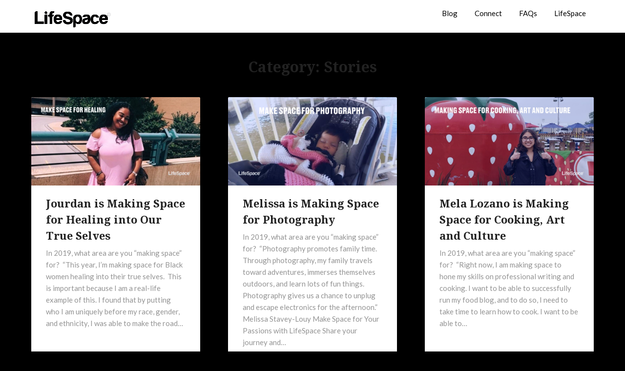

--- FILE ---
content_type: text/html; charset=UTF-8
request_url: https://www.lifespace.com/blog/category/stories/page/5/
body_size: 68486
content:


<!doctype html>
<html lang="en-US">
<head>
	<meta charset="UTF-8">
	<meta name="viewport" content="width=device-width, initial-scale=1">
	<link rel="profile" href="http://gmpg.org/xfn/11">
	
	<!-- This site is optimized with the Yoast SEO plugin v14.2 - https://yoast.com/wordpress/plugins/seo/ -->
	<title>Stories Archives - Page 5 of 7 - LifeSpace</title>
	<meta name="robots" content="index, follow" />
	<meta name="googlebot" content="index, follow, max-snippet:-1, max-image-preview:large, max-video-preview:-1" />
	<meta name="bingbot" content="index, follow, max-snippet:-1, max-image-preview:large, max-video-preview:-1" />
	<link rel="canonical" href="https://www.lifespace.com/blog/category/student-success/stories/page/5/" />
	<link rel="prev" href="https://www.lifespace.com/blog/category/student-success/stories/page/4/" />
	<link rel="next" href="https://www.lifespace.com/blog/category/student-success/stories/page/6/" />
	<meta property="og:locale" content="en_US" />
	<meta property="og:type" content="article" />
	<meta property="og:title" content="Stories Archives - Page 5 of 7 - LifeSpace" />
	<meta property="og:url" content="https://www.lifespace.com/blog/category/student-success/stories/" />
	<meta property="og:site_name" content="LifeSpace" />
	<meta name="twitter:card" content="summary_large_image" />
	<script type="application/ld+json" class="yoast-schema-graph">{"@context":"https://schema.org","@graph":[{"@type":"WebSite","@id":"https://www.lifespace.com/blog/#website","url":"https://www.lifespace.com/blog/","name":"LifeSpace","description":"Stories about What Matters","potentialAction":[{"@type":"SearchAction","target":"https://www.lifespace.com/blog/?s={search_term_string}","query-input":"required name=search_term_string"}],"inLanguage":"en-US"},{"@type":"CollectionPage","@id":"https://www.lifespace.com/blog/category/student-success/stories/page/5/#webpage","url":"https://www.lifespace.com/blog/category/student-success/stories/page/5/","name":"Stories Archives - Page 5 of 7 - LifeSpace","isPartOf":{"@id":"https://www.lifespace.com/blog/#website"},"inLanguage":"en-US"}]}</script>
	<!-- / Yoast SEO plugin. -->


<link rel='dns-prefetch' href='//js.hs-scripts.com' />
<link rel='dns-prefetch' href='//secure.gravatar.com' />
<link rel='dns-prefetch' href='//fonts.googleapis.com' />
<link rel='dns-prefetch' href='//s.w.org' />
<link rel="alternate" type="application/rss+xml" title="LifeSpace &raquo; Feed" href="https://www.lifespace.com/blog/feed/" />
<link rel="alternate" type="application/rss+xml" title="LifeSpace &raquo; Comments Feed" href="https://www.lifespace.com/blog/comments/feed/" />
<link rel="alternate" type="application/rss+xml" title="LifeSpace &raquo; Stories Category Feed" href="https://www.lifespace.com/blog/category/lifespace-personal/stories/feed/" />
<!-- This site uses the Google Analytics by ExactMetrics plugin v6.0.2 - Using Analytics tracking - https://www.exactmetrics.com/ -->
<script type="text/javascript" data-cfasync="false">
	var em_version         = '6.0.2';
	var em_track_user      = true;
	var em_no_track_reason = '';
	
	var disableStr = 'ga-disable-UA-11924644-3';

	/* Function to detect opted out users */
	function __gaTrackerIsOptedOut() {
		return document.cookie.indexOf(disableStr + '=true') > -1;
	}

	/* Disable tracking if the opt-out cookie exists. */
	if ( __gaTrackerIsOptedOut() ) {
		window[disableStr] = true;
	}

	/* Opt-out function */
	function __gaTrackerOptout() {
	  document.cookie = disableStr + '=true; expires=Thu, 31 Dec 2099 23:59:59 UTC; path=/';
	  window[disableStr] = true;
	}

	if ( 'undefined' === typeof gaOptout ) {
		function gaOptout() {
			__gaTrackerOptout();
		}
	}
	
	if ( em_track_user ) {
		(function(i,s,o,g,r,a,m){i['GoogleAnalyticsObject']=r;i[r]=i[r]||function(){
			(i[r].q=i[r].q||[]).push(arguments)},i[r].l=1*new Date();a=s.createElement(o),
			m=s.getElementsByTagName(o)[0];a.async=1;a.src=g;m.parentNode.insertBefore(a,m)
		})(window,document,'script','//www.google-analytics.com/analytics.js','__gaTracker');

window.ga = __gaTracker;		__gaTracker('create', 'UA-11924644-3', 'auto');
		__gaTracker('set', 'forceSSL', true);
		__gaTracker('send','pageview');
		__gaTracker( function() { window.ga = __gaTracker; } );
	} else {
		console.log( "" );
		(function() {
			/* https://developers.google.com/analytics/devguides/collection/analyticsjs/ */
			var noopfn = function() {
				return null;
			};
			var noopnullfn = function() {
				return null;
			};
			var Tracker = function() {
				return null;
			};
			var p = Tracker.prototype;
			p.get = noopfn;
			p.set = noopfn;
			p.send = noopfn;
			var __gaTracker = function() {
				var len = arguments.length;
				if ( len === 0 ) {
					return;
				}
				var f = arguments[len-1];
				if ( typeof f !== 'object' || f === null || typeof f.hitCallback !== 'function' ) {
					console.log( 'Not running function __gaTracker(' + arguments[0] + " ....) because you are not being tracked. " + em_no_track_reason );
					return;
				}
				try {
					f.hitCallback();
				} catch (ex) {

				}
			};
			__gaTracker.create = function() {
				return new Tracker();
			};
			__gaTracker.getByName = noopnullfn;
			__gaTracker.getAll = function() {
				return [];
			};
			__gaTracker.remove = noopfn;
			window['__gaTracker'] = __gaTracker;
			window.ga = __gaTracker;		})();
		}
</script>
<!-- / Google Analytics by ExactMetrics -->
		<!-- This site uses the Google Analytics by MonsterInsights plugin v8.13.1 - Using Analytics tracking - https://www.monsterinsights.com/ -->
							<script src="//www.googletagmanager.com/gtag/js?id=UA-11924644-3"  data-cfasync="false" data-wpfc-render="false" type="text/javascript" async></script>
			<script data-cfasync="false" data-wpfc-render="false" type="text/javascript">
				var mi_version = '8.13.1';
				var mi_track_user = true;
				var mi_no_track_reason = '';
				
								var disableStrs = [
															'ga-disable-UA-11924644-3',
									];

				/* Function to detect opted out users */
				function __gtagTrackerIsOptedOut() {
					for (var index = 0; index < disableStrs.length; index++) {
						if (document.cookie.indexOf(disableStrs[index] + '=true') > -1) {
							return true;
						}
					}

					return false;
				}

				/* Disable tracking if the opt-out cookie exists. */
				if (__gtagTrackerIsOptedOut()) {
					for (var index = 0; index < disableStrs.length; index++) {
						window[disableStrs[index]] = true;
					}
				}

				/* Opt-out function */
				function __gtagTrackerOptout() {
					for (var index = 0; index < disableStrs.length; index++) {
						document.cookie = disableStrs[index] + '=true; expires=Thu, 31 Dec 2099 23:59:59 UTC; path=/';
						window[disableStrs[index]] = true;
					}
				}

				if ('undefined' === typeof gaOptout) {
					function gaOptout() {
						__gtagTrackerOptout();
					}
				}
								window.dataLayer = window.dataLayer || [];

				window.MonsterInsightsDualTracker = {
					helpers: {},
					trackers: {},
				};
				if (mi_track_user) {
					function __gtagDataLayer() {
						dataLayer.push(arguments);
					}

					function __gtagTracker(type, name, parameters) {
						if (!parameters) {
							parameters = {};
						}

						if (parameters.send_to) {
							__gtagDataLayer.apply(null, arguments);
							return;
						}

						if (type === 'event') {
							
														parameters.send_to = monsterinsights_frontend.ua;
							__gtagDataLayer(type, name, parameters);
													} else {
							__gtagDataLayer.apply(null, arguments);
						}
					}

					__gtagTracker('js', new Date());
					__gtagTracker('set', {
						'developer_id.dZGIzZG': true,
											});
															__gtagTracker('config', 'UA-11924644-3', {"forceSSL":"true","link_attribution":"true"} );
										window.gtag = __gtagTracker;										(function () {
						/* https://developers.google.com/analytics/devguides/collection/analyticsjs/ */
						/* ga and __gaTracker compatibility shim. */
						var noopfn = function () {
							return null;
						};
						var newtracker = function () {
							return new Tracker();
						};
						var Tracker = function () {
							return null;
						};
						var p = Tracker.prototype;
						p.get = noopfn;
						p.set = noopfn;
						p.send = function () {
							var args = Array.prototype.slice.call(arguments);
							args.unshift('send');
							__gaTracker.apply(null, args);
						};
						var __gaTracker = function () {
							var len = arguments.length;
							if (len === 0) {
								return;
							}
							var f = arguments[len - 1];
							if (typeof f !== 'object' || f === null || typeof f.hitCallback !== 'function') {
								if ('send' === arguments[0]) {
									var hitConverted, hitObject = false, action;
									if ('event' === arguments[1]) {
										if ('undefined' !== typeof arguments[3]) {
											hitObject = {
												'eventAction': arguments[3],
												'eventCategory': arguments[2],
												'eventLabel': arguments[4],
												'value': arguments[5] ? arguments[5] : 1,
											}
										}
									}
									if ('pageview' === arguments[1]) {
										if ('undefined' !== typeof arguments[2]) {
											hitObject = {
												'eventAction': 'page_view',
												'page_path': arguments[2],
											}
										}
									}
									if (typeof arguments[2] === 'object') {
										hitObject = arguments[2];
									}
									if (typeof arguments[5] === 'object') {
										Object.assign(hitObject, arguments[5]);
									}
									if ('undefined' !== typeof arguments[1].hitType) {
										hitObject = arguments[1];
										if ('pageview' === hitObject.hitType) {
											hitObject.eventAction = 'page_view';
										}
									}
									if (hitObject) {
										action = 'timing' === arguments[1].hitType ? 'timing_complete' : hitObject.eventAction;
										hitConverted = mapArgs(hitObject);
										__gtagTracker('event', action, hitConverted);
									}
								}
								return;
							}

							function mapArgs(args) {
								var arg, hit = {};
								var gaMap = {
									'eventCategory': 'event_category',
									'eventAction': 'event_action',
									'eventLabel': 'event_label',
									'eventValue': 'event_value',
									'nonInteraction': 'non_interaction',
									'timingCategory': 'event_category',
									'timingVar': 'name',
									'timingValue': 'value',
									'timingLabel': 'event_label',
									'page': 'page_path',
									'location': 'page_location',
									'title': 'page_title',
								};
								for (arg in args) {
																		if (!(!args.hasOwnProperty(arg) || !gaMap.hasOwnProperty(arg))) {
										hit[gaMap[arg]] = args[arg];
									} else {
										hit[arg] = args[arg];
									}
								}
								return hit;
							}

							try {
								f.hitCallback();
							} catch (ex) {
							}
						};
						__gaTracker.create = newtracker;
						__gaTracker.getByName = newtracker;
						__gaTracker.getAll = function () {
							return [];
						};
						__gaTracker.remove = noopfn;
						__gaTracker.loaded = true;
						window['__gaTracker'] = __gaTracker;
					})();
									} else {
										console.log("");
					(function () {
						function __gtagTracker() {
							return null;
						}

						window['__gtagTracker'] = __gtagTracker;
						window['gtag'] = __gtagTracker;
					})();
									}
			</script>
				<!-- / Google Analytics by MonsterInsights -->
				<script type="text/javascript">
			window._wpemojiSettings = {"baseUrl":"https:\/\/s.w.org\/images\/core\/emoji\/12.0.0-1\/72x72\/","ext":".png","svgUrl":"https:\/\/s.w.org\/images\/core\/emoji\/12.0.0-1\/svg\/","svgExt":".svg","source":{"concatemoji":"https:\/\/www.lifespace.com\/blog\/wp-includes\/js\/wp-emoji-release.min.js?ver=5.4.1"}};
			/*! This file is auto-generated */
			!function(e,a,t){var r,n,o,i,p=a.createElement("canvas"),s=p.getContext&&p.getContext("2d");function c(e,t){var a=String.fromCharCode;s.clearRect(0,0,p.width,p.height),s.fillText(a.apply(this,e),0,0);var r=p.toDataURL();return s.clearRect(0,0,p.width,p.height),s.fillText(a.apply(this,t),0,0),r===p.toDataURL()}function l(e){if(!s||!s.fillText)return!1;switch(s.textBaseline="top",s.font="600 32px Arial",e){case"flag":return!c([127987,65039,8205,9895,65039],[127987,65039,8203,9895,65039])&&(!c([55356,56826,55356,56819],[55356,56826,8203,55356,56819])&&!c([55356,57332,56128,56423,56128,56418,56128,56421,56128,56430,56128,56423,56128,56447],[55356,57332,8203,56128,56423,8203,56128,56418,8203,56128,56421,8203,56128,56430,8203,56128,56423,8203,56128,56447]));case"emoji":return!c([55357,56424,55356,57342,8205,55358,56605,8205,55357,56424,55356,57340],[55357,56424,55356,57342,8203,55358,56605,8203,55357,56424,55356,57340])}return!1}function d(e){var t=a.createElement("script");t.src=e,t.defer=t.type="text/javascript",a.getElementsByTagName("head")[0].appendChild(t)}for(i=Array("flag","emoji"),t.supports={everything:!0,everythingExceptFlag:!0},o=0;o<i.length;o++)t.supports[i[o]]=l(i[o]),t.supports.everything=t.supports.everything&&t.supports[i[o]],"flag"!==i[o]&&(t.supports.everythingExceptFlag=t.supports.everythingExceptFlag&&t.supports[i[o]]);t.supports.everythingExceptFlag=t.supports.everythingExceptFlag&&!t.supports.flag,t.DOMReady=!1,t.readyCallback=function(){t.DOMReady=!0},t.supports.everything||(n=function(){t.readyCallback()},a.addEventListener?(a.addEventListener("DOMContentLoaded",n,!1),e.addEventListener("load",n,!1)):(e.attachEvent("onload",n),a.attachEvent("onreadystatechange",function(){"complete"===a.readyState&&t.readyCallback()})),(r=t.source||{}).concatemoji?d(r.concatemoji):r.wpemoji&&r.twemoji&&(d(r.twemoji),d(r.wpemoji)))}(window,document,window._wpemojiSettings);
		</script>
		<style type="text/css">
img.wp-smiley,
img.emoji {
	display: inline !important;
	border: none !important;
	box-shadow: none !important;
	height: 1em !important;
	width: 1em !important;
	margin: 0 .07em !important;
	vertical-align: -0.1em !important;
	background: none !important;
	padding: 0 !important;
}
</style>
	<link rel='stylesheet' id='wp-block-library-css'  href='https://www.lifespace.com/blog/wp-includes/css/dist/block-library/style.min.css?ver=5.4.1' type='text/css' media='all' />
<style id='wp-block-library-inline-css' type='text/css'>
.has-text-align-justify{text-align:justify;}
</style>
<link rel='stylesheet' id='affwp-forms-css'  href='https://www.lifespace.com/blog/wp-content/plugins/affiliate-wp/assets/css/forms.min.css?ver=2.3' type='text/css' media='all' />
<link rel='stylesheet' id='bcct_style-css'  href='https://www.lifespace.com/blog/wp-content/plugins/better-click-to-tweet/assets/css/styles.css?ver=3.0' type='text/css' media='all' />
<link rel='stylesheet' id='ultimate-post-list-public-style-css'  href='https://www.lifespace.com/blog/wp-content/plugins/ultimate-post-list/public/css/ultimate-post-list-public.css?ver=5.1.2' type='text/css' media='all' />
<link rel='stylesheet' id='parent-style-css'  href='https://www.lifespace.com/blog/wp-content/themes/blogrid/style.css?ver=5.4.1' type='text/css' media='all' />
<link rel='stylesheet' id='plain_blogrid-google-fonts-css'  href='https://fonts.googleapis.com/css?family=Noto+Serif%3A700&#038;ver=5.4.1' type='text/css' media='all' />
<link rel='stylesheet' id='font-awesome-css'  href='https://www.lifespace.com/blog/wp-content/themes/blogrid/css/font-awesome.min.css?ver=5.4.1' type='text/css' media='all' />
<link rel='stylesheet' id='blogrid-style-css'  href='https://www.lifespace.com/blog/wp-content/themes/plain-blogrid/style.css?ver=5.4.1' type='text/css' media='all' />
<style id='blogrid-style-inline-css' type='text/css'>
.posted-on { clip: rect(1px, 1px, 1px, 1px); height: 1px; position: absolute; overflow: hidden; width: 1px; }
</style>
<link rel='stylesheet' id='blogrid-google-fonts-css'  href='https://fonts.googleapis.com/css?family=Lato%3A300%2C400%2C700%2C900&#038;ver=5.4.1' type='text/css' media='all' />
<link rel='stylesheet' id='jetpack_css-css'  href='https://www.lifespace.com/blog/wp-content/plugins/jetpack/css/jetpack.css?ver=8.5' type='text/css' media='all' />
<script type='text/javascript'>
/* <![CDATA[ */
var exactmetrics_frontend = {"js_events_tracking":"true","download_extensions":"zip,mp3,mpeg,pdf,docx,pptx,xlsx,rar","inbound_paths":"[{\"path\":\"\\\/go\\\/\",\"label\":\"affiliate\"},{\"path\":\"\\\/recommend\\\/\",\"label\":\"affiliate\"}]","home_url":"https:\/\/www.lifespace.com\/blog","hash_tracking":"false"};
/* ]]> */
</script>
<script type='text/javascript' src='https://www.lifespace.com/blog/wp-content/plugins/google-analytics-dashboard-for-wp/assets/js/frontend.min.js?ver=6.0.2'></script>
<script type='text/javascript' src='https://www.lifespace.com/blog/wp-content/plugins/google-analytics-for-wordpress/assets/js/frontend-gtag.min.js?ver=8.13.1'></script>
<script data-cfasync="false" data-wpfc-render="false" type="text/javascript" id='monsterinsights-frontend-script-js-extra'>/* <![CDATA[ */
var monsterinsights_frontend = {"js_events_tracking":"true","download_extensions":"doc,pdf,ppt,zip,xls,docx,pptx,xlsx","inbound_paths":"[{\"path\":\"\\\/go\\\/\",\"label\":\"affiliate\"},{\"path\":\"\\\/recommend\\\/\",\"label\":\"affiliate\"}]","home_url":"https:\/\/www.lifespace.com\/blog","hash_tracking":"false","ua":"UA-11924644-3","v4_id":""};/* ]]> */
</script>
<script type='text/javascript'>
/* <![CDATA[ */
var slide_in = {"demo_dir":"https:\/\/www.lifespace.com\/blog\/wp-content\/plugins\/convertplug\/modules\/slide_in\/assets\/demos"};
/* ]]> */
</script>
<script type='text/javascript' src='https://www.lifespace.com/blog/wp-includes/js/jquery/jquery.js?ver=1.12.4-wp'></script>
<script type='text/javascript' src='https://www.lifespace.com/blog/wp-includes/js/jquery/jquery-migrate.min.js?ver=1.4.1'></script>
<script type='text/javascript'>
/* <![CDATA[ */
var upl_vars = {"upl_nonce":"e378a60b98","ajaxurl":"https:\/\/www.lifespace.com\/blog\/wp-admin\/admin-ajax.php"};
/* ]]> */
</script>
<script type='text/javascript' src='https://www.lifespace.com/blog/wp-content/plugins/ultimate-post-list/public/js/ultimate-post-list-public.js?ver=5.1.2'></script>
<script type='text/javascript'>
/* <![CDATA[ */
var affwp_scripts = {"ajaxurl":"https:\/\/www.lifespace.com\/blog\/wp-admin\/admin-ajax.php"};
/* ]]> */
</script>
<script type='text/javascript' src='https://www.lifespace.com/blog/wp-content/plugins/affiliate-wp/assets/js/jquery.cookie.min.js?ver=1.4.0'></script>
<script type='text/javascript'>
/* <![CDATA[ */
var affwp_debug_vars = {"integrations":[],"version":"2.3","currency":"USD"};
/* ]]> */
</script>
<script type='text/javascript' src='https://www.lifespace.com/blog/wp-content/plugins/affiliate-wp/assets/js/tracking.min.js?ver=2.3'></script>
<link rel='https://api.w.org/' href='https://www.lifespace.com/blog/wp-json/' />
<link rel="EditURI" type="application/rsd+xml" title="RSD" href="https://www.lifespace.com/blog/xmlrpc.php?rsd" />
<link rel="wlwmanifest" type="application/wlwmanifest+xml" href="https://www.lifespace.com/blog/wp-includes/wlwmanifest.xml" /> 
<meta name="generator" content="WordPress 5.4.1" />
			<!-- DO NOT COPY THIS SNIPPET! Start of Page Analytics Tracking for HubSpot WordPress plugin v7.32.6-->
			<script type="text/javascript">
				var _hsq = _hsq || [];
				_hsq.push(["setContentType", "listing-page"]);
			</script>
			<!-- DO NOT COPY THIS SNIPPET! End of Page Analytics Tracking for HubSpot WordPress plugin -->
					<script type="text/javascript">
		var AFFWP = AFFWP || {};
		AFFWP.referral_var = 'pro';
		AFFWP.expiration = 1;
		AFFWP.debug = 0;


		AFFWP.referral_credit_last = 0;
		</script>

<link rel='dns-prefetch' href='//v0.wordpress.com'/>
<style type='text/css'>img#wpstats{display:none}</style>
		<style type="text/css">
		body, .site, .swidgets-wrap h3, .post-data-text { background: ; }
		.site-title a, .site-description { color: ; }
		.sheader { background-color:  !important; }
		.main-navigation ul li a, .main-navigation ul li .sub-arrow, .super-menu .toggle-mobile-menu,.toggle-mobile-menu:before, .mobile-menu-active .smenu-hide { color: ; }
		#smobile-menu.show .main-navigation ul ul.children.active, #smobile-menu.show .main-navigation ul ul.sub-menu.active, #smobile-menu.show .main-navigation ul li, .smenu-hide.toggle-mobile-menu.menu-toggle, #smobile-menu.show .main-navigation ul li, .primary-menu ul li ul.children li, .primary-menu ul li ul.sub-menu li, .primary-menu .pmenu, .super-menu { border-color: ; border-bottom-color: ; }
		#secondary .widget h3, #secondary .widget h3 a, #secondary .widget h4, #secondary .widget h1, #secondary .widget h2, #secondary .widget h5, #secondary .widget h6, #secondary .widget h4 a { color: ; }
		#secondary .widget a, #secondary a, #secondary .widget li a , #secondary span.sub-arrow{ color: ; }
		#secondary, #secondary .widget, #secondary .widget p, #secondary .widget li, .widget time.rpwe-time.published { color: ; }
		#secondary .swidgets-wrap, #secondary .widget ul li, .featured-sidebar .search-field { border-color: ; }
		.site-info, .footer-column-three input.search-submit, .footer-column-three p, .footer-column-three li, .footer-column-three td, .footer-column-three th, .footer-column-three caption { color: ; }
		.footer-column-three h3, .footer-column-three h4, .footer-column-three h5, .footer-column-three h6, .footer-column-three h1, .footer-column-three h2, .footer-column-three h4, .footer-column-three h3 a { color: ; }
		.site-info a, .footer-column-three a, .footer-column-three li a, .footer-column-three .widget a, .footer-column-three .sub-arrow { color: ; }
		.footer-column-three h3:after { background: ; }
		.site-info, .widget ul li, .footer-column-three input.search-field, .footer-column-three input.search-submit { border-color: ; }
		.site-footer { background-color: ; }
		.content-wrapper h2.entry-title a, .content-wrapper h2.entry-title a:hover, .content-wrapper h2.entry-title a:active, .content-wrapper h2.entry-title a:focus, .archive .page-header h1, .blogposts-list h2 a, .blogposts-list h2 a:hover, .blogposts-list h2 a:active, .search-results h1.page-title { color: ; }
		.blogposts-list .post-data-text, .blogposts-list .post-data-text a, .content-wrapper .post-data-text *{ color: ; }
		.blogposts-list p { color: ; }
		.page-numbers li a, .blogposts-list .blogpost-button { background: ; }
		.page-numbers li a, .blogposts-list .blogpost-button, span.page-numbers.dots, .page-numbers.current, .page-numbers li a:hover { color: ; }
		.archive .page-header h1, .search-results h1.page-title, .blogposts-list.fbox, span.page-numbers.dots, .page-numbers li a, .page-numbers.current { border-color: ; }
		.blogposts-list .post-data-divider { background: ; }
		.page .comments-area .comment-author, .page .comments-area .comment-author a, .page .comments-area .comments-title, .page .content-area h1, .page .content-area h2, .page .content-area h3, .page .content-area h4, .page .content-area h5, .page .content-area h6, .page .content-area th, .single  .comments-area .comment-author, .single .comments-area .comment-author a, .single .comments-area .comments-title, .single .content-area h1, .single .content-area h2, .single .content-area h3, .single .content-area h4, .single .content-area h5, .single .content-area h6, .single .content-area th, .search-no-results h1, .error404 h1 { color: #1e73be; }
		.single .post-data-text, .page .post-data-text, .page .post-data-text a, .single .post-data-text a, .comments-area .comment-meta .comment-metadata a, .single .post-data-text * { color: ; }
		.page .content-area p, .page article, .page .content-area table, .page .content-area dd, .page .content-area dt, .page .content-area address, .page .content-area .entry-content, .page .content-area li, .page .content-area ol, .single .content-area p, .single article, .single .content-area table, .single .content-area dd, .single .content-area dt, .single .content-area address, .single .entry-content, .single .content-area li, .single .content-area ol, .search-no-results .page-content p { color: ; }
		.single .entry-content a, .page .entry-content a, .comment-content a, .comments-area .reply a, .logged-in-as a, .comments-area .comment-respond a { color: ; }
		.comments-area p.form-submit input { background: ; }
		.error404 .page-content p, .error404 input.search-submit, .search-no-results input.search-submit { color: ; }
		.page .comments-area, .page article.fbox, .page article tr, .page .comments-area ol.comment-list ol.children li, .page .comments-area ol.comment-list .comment, .single .comments-area, .single article.fbox, .single article tr, .comments-area ol.comment-list ol.children li, .comments-area ol.comment-list .comment, .error404 main#main, .error404 .search-form label, .search-no-results .search-form label, .error404 input.search-submit, .search-no-results input.search-submit, .error404 main#main, .search-no-results section.fbox.no-results.not-found{ border-color: ; }
		.single .post-data-divider, .page .post-data-divider { background: ; }
		.single .comments-area p.form-submit input, .page .comments-area p.form-submit input { color: ; }
		.bottom-header-wrapper { padding-top: px; }
		.bottom-header-wrapper { padding-bottom: px; }
		.bottom-header-wrapper { background: ; }
		.bottom-header-wrapper *{ color: ; }
		.header-widget a, .header-widget li a, .header-widget i.fa { color: ; }
		.header-widget, .header-widget p, .header-widget li, .header-widget .textwidget { color: ; }
		.header-widget .widget-title, .header-widget h1, .header-widget h3, .header-widget h2, .header-widget h4, .header-widget h5, .header-widget h6{ color: ; }
		.header-widget.swidgets-wrap, .header-widget ul li, .header-widget .search-field { border-color: ; }
		.bottom-header-title, .bottom-header-paragraph{ color: ; }

		#secondary .widget-title-lines:after, #secondary .widget-title-lines:before { background: ; }


		.header-widgets-wrapper .swidgets-wrap{ background: ; }
		.top-nav-wrapper, .primary-menu .pmenu, .super-menu, #smobile-menu, .primary-menu ul li ul.children, .primary-menu ul li ul.sub-menu { background-color: ; }
		#secondary .widget li, #secondary input.search-field, #secondary div#calendar_wrap, #secondary .tagcloud, #secondary .textwidget{ background: ; }
		#secondary .swidget { border-color: ; }
		.archive article.fbox, .search-results article.fbox, .blog article.fbox { background: ; }


		.comments-area, .single article.fbox, .page article.fbox { background: ; }
		</style>
		
		<style type="text/css">
		body, .site, .swidgets-wrap h3, .post-data-text { background: ; }
		.site-title a, .site-description { color: ; }
		.sheader { background-color:  !important; }
		.main-navigation ul li a, .main-navigation ul li .sub-arrow, .super-menu .toggle-mobile-menu,.toggle-mobile-menu:before, .mobile-menu-active .smenu-hide { color: ; }
		#smobile-menu.show .main-navigation ul ul.children.active, #smobile-menu.show .main-navigation ul ul.sub-menu.active, #smobile-menu.show .main-navigation ul li, .smenu-hide.toggle-mobile-menu.menu-toggle, #smobile-menu.show .main-navigation ul li, .primary-menu ul li ul.children li, .primary-menu ul li ul.sub-menu li, .primary-menu .pmenu, .super-menu { border-color: ; border-bottom-color: ; }
		#secondary .widget h3, #secondary .widget h3 a, #secondary .widget h4, #secondary .widget h1, #secondary .widget h2, #secondary .widget h5, #secondary .widget h6, #secondary .widget h4 a { color: ; }
		#secondary .widget a, #secondary a, #secondary .widget li a , #secondary span.sub-arrow{ color: ; }
		#secondary, #secondary .widget, #secondary .widget p, #secondary .widget li, .widget time.rpwe-time.published { color: ; }
		#secondary .swidgets-wrap, #secondary .widget ul li, .featured-sidebar .search-field { border-color: ; }
		.site-info, .footer-column-three input.search-submit, .footer-column-three p, .footer-column-three li, .footer-column-three td, .footer-column-three th, .footer-column-three caption { color: ; }
		.footer-column-three h3, .footer-column-three h4, .footer-column-three h5, .footer-column-three h6, .footer-column-three h1, .footer-column-three h2, .footer-column-three h4, .footer-column-three h3 a { color: ; }
		.footer-column-three a, .footer-column-three li a, .footer-column-three .widget a, .footer-column-three .sub-arrow { color: ; }
		.footer-column-three h3:after { background: ; }
		.site-info, .widget ul li, .footer-column-three input.search-field, .footer-column-three input.search-submit { border-color: ; }
		.site-footer { background-color: ; }
		.content-wrapper h2.entry-title a, .content-wrapper h2.entry-title a:hover, .content-wrapper h2.entry-title a:active, .content-wrapper h2.entry-title a:focus, .archive .page-header h1, .blogposts-list h2 a, .blogposts-list h2 a:hover, .blogposts-list h2 a:active, .search-results h1.page-title { color: ; }
		.blogposts-list .post-data-text, .blogposts-list .post-data-text a, .content-wrapper .post-data-text *{ color: ; }
		.blogposts-list p { color: ; }
		.page-numbers li a, .blogposts-list .blogpost-button { background: ; }
		.page-numbers li a, .blogposts-list .blogpost-button, span.page-numbers.dots, .page-numbers.current, .page-numbers li a:hover { color: ; }
		.archive .page-header h1, .search-results h1.page-title, .blogposts-list.fbox, span.page-numbers.dots, .page-numbers li a, .page-numbers.current { border-color: ; }
		.blogposts-list .post-data-divider { background: ; }
		.page .comments-area .comment-author, .page .comments-area .comment-author a, .page .comments-area .comments-title, .page .content-area h1, .page .content-area h2, .page .content-area h3, .page .content-area h4, .page .content-area h5, .page .content-area h6, .page .content-area th, .single  .comments-area .comment-author, .single .comments-area .comment-author a, .single .comments-area .comments-title, .single .content-area h1, .single .content-area h2, .single .content-area h3, .single .content-area h4, .single .content-area h5, .single .content-area h6, .single .content-area th, .search-no-results h1, .error404 h1 { color: #1e73be; }
		.single .post-data-text, .page .post-data-text, .page .post-data-text a, .single .post-data-text a, .comments-area .comment-meta .comment-metadata a, .single .post-data-text * { color: ; }
		.page .content-area p, .page article, .page .content-area table, .page .content-area dd, .page .content-area dt, .page .content-area address, .page .content-area .entry-content, .page .content-area li, .page .content-area ol, .single .content-area p, .single article, .single .content-area table, .single .content-area dd, .single .content-area dt, .single .content-area address, .single .entry-content, .single .content-area li, .single .content-area ol, .search-no-results .page-content p { color: ; }
		.single .entry-content a, .page .entry-content a, .comment-content a, .comments-area .reply a, .logged-in-as a, .comments-area .comment-respond a { color: ; }
		.comments-area p.form-submit input { background: ; }
		.error404 .page-content p, .error404 input.search-submit, .search-no-results input.search-submit { color: ; }
		.page .comments-area, .page article.fbox, .page article tr, .page .comments-area ol.comment-list ol.children li, .page .comments-area ol.comment-list .comment, .single .comments-area, .single article.fbox, .single article tr, .comments-area ol.comment-list ol.children li, .comments-area ol.comment-list .comment, .error404 main#main, .error404 .search-form label, .search-no-results .search-form label, .error404 input.search-submit, .search-no-results input.search-submit, .error404 main#main, .search-no-results section.fbox.no-results.not-found{ border-color: ; }
		.single .post-data-divider, .page .post-data-divider { background: ; }
		.single .comments-area p.form-submit input, .page .comments-area p.form-submit input { color: ; }
		.bottom-header-wrapper { padding-top: px; }
		.bottom-header-wrapper { padding-bottom: px; }
		.bottom-header-wrapper { background: ; }
		.bottom-header-wrapper *{ color: ; }
		.header-widget a, .header-widget li a, .header-widget i.fa { color: ; }
		.header-widget, .header-widget p, .header-widget li, .header-widget .textwidget { color: ; }
		.header-widget .widget-title, .header-widget h1, .header-widget h3, .header-widget h2, .header-widget h4, .header-widget h5, .header-widget h6{ color: ; }
		.header-widget.swidgets-wrap, .header-widget ul li, .header-widget .search-field { border-color: ; }
		.bottom-header-title, .bottom-header-paragraph{ color: ; }

		#secondary .widget-title-lines:after, #secondary .widget-title-lines:before { background: ; }


		.header-widgets-wrapper .swidgets-wrap{ background: ; }
		.top-nav-wrapper, .primary-menu .pmenu, .super-menu, #smobile-menu, .primary-menu ul li ul.children, .primary-menu ul li ul.sub-menu { background-color: ; }
		#secondary .widget li, #secondary input.search-field, #secondary div#calendar_wrap, #secondary .tagcloud, #secondary .textwidget{ background: ; }
		#secondary .swidget { border-color: ; }
		.archive article.fbox, .search-results article.fbox, .blog article.fbox { background: ; }


		.comments-area, .single article.fbox, .page article.fbox { background: ; }
		</style>
		<style type="text/css" id="custom-background-css">
body.custom-background { background-color: #000000; }
</style>
	<link rel="icon" href="https://www.lifespace.com/blog/wp-content/uploads/2018/12/cropped-icon_512px_APPstore-32x32.png" sizes="32x32" />
<link rel="icon" href="https://www.lifespace.com/blog/wp-content/uploads/2018/12/cropped-icon_512px_APPstore-192x192.png" sizes="192x192" />
<link rel="apple-touch-icon" href="https://www.lifespace.com/blog/wp-content/uploads/2018/12/cropped-icon_512px_APPstore-180x180.png" />
<meta name="msapplication-TileImage" content="https://www.lifespace.com/blog/wp-content/uploads/2018/12/cropped-icon_512px_APPstore-270x270.png" />
		<!-- Facebook Pixel Code -->
		<script>
						!function(f,b,e,v,n,t,s){if(f.fbq)return;n=f.fbq=function(){n.callMethod?
				n.callMethod.apply(n,arguments):n.queue.push(arguments)};if(!f._fbq)f._fbq=n;
				n.push=n;n.loaded=!0;n.version='2.0';n.agent='dvpixelcaffeinewordpress';n.queue=[];t=b.createElement(e);t.async=!0;
				t.src=v;s=b.getElementsByTagName(e)[0];s.parentNode.insertBefore(t,s)}(window,
				document,'script','https://connect.facebook.net/en_US/fbevents.js');
			
			var aepc_pixel = {"pixel_id":"2424656641096968","user":{},"enable_advanced_events":"yes","fire_delay":"0"},
				aepc_pixel_args = {},
				aepc_extend_args = function( args ) {
					if ( typeof args === 'undefined' ) {
						args = {};
					}

					for(var key in aepc_pixel_args)
						args[key] = aepc_pixel_args[key];

					return args;
				};

			// Extend args
			if ( 'yes' === aepc_pixel.enable_advanced_events ) {
				aepc_pixel_args.language = navigator.language;

				if ( document.referrer.indexOf( document.domain ) < 0 ) {
					aepc_pixel_args.referrer = document.referrer;
				}
			}

						fbq('init', '2424656641096968', aepc_pixel.user);

						setTimeout( function() {
				fbq('track', "PageView", aepc_pixel_args);
			}, aepc_pixel.fire_delay * 1000 );
					</script>
				<noscript><img height="1" width="1" style="display:none"
		               src="https://www.facebook.com/tr?id=2424656641096968&ev=PageView&noscript=1"
			/></noscript>
				<!-- End Facebook Pixel Code -->
		</head>

<body class="archive paged category category-stories category-8 custom-background wp-custom-logo paged-5 category-paged-5 hfeed masthead-fixed date-hidden">
	<div id="page" class="site">

		<header id="masthead" class="sheader site-header clearfix">
			<nav id="primary-site-navigation" class="primary-menu main-navigation clearfix">

				<a href="#" id="pull" class="smenu-hide toggle-mobile-menu menu-toggle" aria-controls="secondary-menu" aria-expanded="false">Menu</a>
				<div class="top-nav-wrapper">
					<div class="content-wrap">
						<div class="logo-container"> 

														<a href="https://www.lifespace.com/blog/" class="custom-logo-link" rel="home"><img width="165" height="50" src="https://www.lifespace.com/blog/wp-content/uploads/2018/12/cropped-lifespace_black.png" class="custom-logo" alt="LifeSpace" /></a>										</div>
				<div class="center-main-menu">
					<div class="menu-menu-container"><ul id="primary-menu" class="pmenu"><li id="menu-item-18" class="menu-item menu-item-type-custom menu-item-object-custom menu-item-home menu-item-18"><a href="https://www.lifespace.com/blog">Blog</a></li>
<li id="menu-item-19" class="menu-item menu-item-type-post_type menu-item-object-page menu-item-19"><a href="https://www.lifespace.com/blog/connect-with-lifespace-social-media-email-chat/">Connect</a></li>
<li id="menu-item-318" class="menu-item menu-item-type-post_type menu-item-object-page menu-item-318"><a href="https://www.lifespace.com/blog/lifespace-faqs/">FAQs</a></li>
<li id="menu-item-17" class="menu-item menu-item-type-custom menu-item-object-custom menu-item-17"><a href="https://www.lifespace.com">LifeSpace</a></li>
</ul></div>					</div>
				</div>
			</div>
		</nav>

		<div class="super-menu clearfix">
			<div class="super-menu-inner">
				<a href="#" id="pull" class="toggle-mobile-menu menu-toggle" aria-controls="secondary-menu" aria-expanded="false">

										<a href="https://www.lifespace.com/blog/" class="custom-logo-link" rel="home"><img width="165" height="50" src="https://www.lifespace.com/blog/wp-content/uploads/2018/12/cropped-lifespace_black.png" class="custom-logo" alt="LifeSpace" /></a>							</a>
	</div>
</div>
<div id="mobile-menu-overlay"></div>
</header>

	
<div class="content-wrap">


	<!-- Upper widgets -->
	<div class="header-widgets-wrapper">
		
	
</div>

</div>

<div id="content" class="site-content clearfix">
	<div class="content-wrap">

	<div id="primary" class="featured-content content-area fullwidth-area-blog">
		<main id="main" class="site-main all-blog-articles">

		
			<header class="fbox page-header">
				<h1 class="page-title">Category: Stories</h1>			</header><!-- .page-header -->

			
<article id="post-915" class="posts-entry fbox blogposts-list post-915 post type-post status-publish format-standard has-post-thumbnail hentry category-stories category-students">
		<div class="featured-img-box">
		<a href="https://www.lifespace.com/blog/jourdan-is-making-space-for-healing-into-our-true-selves/" class="featured-thumbnail" rel="bookmark">
			<img width="850" height="446" src="https://www.lifespace.com/blog/wp-content/uploads/2019/10/JourdanLobban-MakeSpaceForHealing-FB-850x446.png" class="attachment-blogrid-slider size-blogrid-slider wp-post-image" alt="" srcset="https://www.lifespace.com/blog/wp-content/uploads/2019/10/JourdanLobban-MakeSpaceForHealing-FB-850x446.png 850w, https://www.lifespace.com/blog/wp-content/uploads/2019/10/JourdanLobban-MakeSpaceForHealing-FB-300x158.png 300w, https://www.lifespace.com/blog/wp-content/uploads/2019/10/JourdanLobban-MakeSpaceForHealing-FB-768x403.png 768w, https://www.lifespace.com/blog/wp-content/uploads/2019/10/JourdanLobban-MakeSpaceForHealing-FB-1024x538.png 1024w, https://www.lifespace.com/blog/wp-content/uploads/2019/10/JourdanLobban-MakeSpaceForHealing-FB.png 1200w" sizes="(max-width: 850px) 100vw, 850px" />		</a>
		<div class="content-wrapper">
		<header class="entry-header">
			<h2 class="entry-title"><a href="https://www.lifespace.com/blog/jourdan-is-making-space-for-healing-into-our-true-selves/" rel="bookmark">Jourdan is Making Space for Healing into Our True Selves</a></h2>								</header><!-- .entry-header -->

		<div class="entry-content">
			<p>In 2019, what area are you “making space” for?&nbsp; “This year, I&#8217;m making space for Black women healing into their true selves.  This is important because I am a real-life example of this. I found that by putting who I am uniquely before my race, gender, and ethnicity, I was able to make the road&#8230;</p>

			</div><!-- .entry-content -->

		</div>
		</div>
	</article><!-- #post-915 -->

<article id="post-902" class="posts-entry fbox blogposts-list post-902 post type-post status-publish format-standard has-post-thumbnail hentry category-moms category-stories">
		<div class="featured-img-box">
		<a href="https://www.lifespace.com/blog/stories-melissa-is-making-space-for-photography/" class="featured-thumbnail" rel="bookmark">
			<img width="850" height="446" src="https://www.lifespace.com/blog/wp-content/uploads/2019/10/MelissaStavey-MakeSpaceForPhotography-FB-850x446.png" class="attachment-blogrid-slider size-blogrid-slider wp-post-image" alt="" srcset="https://www.lifespace.com/blog/wp-content/uploads/2019/10/MelissaStavey-MakeSpaceForPhotography-FB-850x446.png 850w, https://www.lifespace.com/blog/wp-content/uploads/2019/10/MelissaStavey-MakeSpaceForPhotography-FB-300x158.png 300w, https://www.lifespace.com/blog/wp-content/uploads/2019/10/MelissaStavey-MakeSpaceForPhotography-FB-768x403.png 768w, https://www.lifespace.com/blog/wp-content/uploads/2019/10/MelissaStavey-MakeSpaceForPhotography-FB-1024x538.png 1024w, https://www.lifespace.com/blog/wp-content/uploads/2019/10/MelissaStavey-MakeSpaceForPhotography-FB.png 1200w" sizes="(max-width: 850px) 100vw, 850px" />		</a>
		<div class="content-wrapper">
		<header class="entry-header">
			<h2 class="entry-title"><a href="https://www.lifespace.com/blog/stories-melissa-is-making-space-for-photography/" rel="bookmark">Melissa is Making Space for Photography</a></h2>								</header><!-- .entry-header -->

		<div class="entry-content">
			<p>In 2019, what area are you “making space” for?&nbsp; “Photography promotes family time. Through photography, my family travels toward adventures, immerses themselves outdoors, and learn lots of fun things. Photography gives us a chance to unplug and escape electronics for the afternoon.”&nbsp; Melissa Stavey-Louy Make Space for Your Passions with LifeSpace Share your journey and&#8230;</p>

			</div><!-- .entry-content -->

		</div>
		</div>
	</article><!-- #post-902 -->

<article id="post-750" class="posts-entry fbox blogposts-list post-750 post type-post status-publish format-standard has-post-thumbnail hentry category-stories category-students">
		<div class="featured-img-box">
		<a href="https://www.lifespace.com/blog/stories-mela-lozano-making-space-for-cooking-art-culture/" class="featured-thumbnail" rel="bookmark">
			<img width="850" height="446" src="https://www.lifespace.com/blog/wp-content/uploads/2019/09/MelaLozano-MakingSpaceForCooking-FB-850x446.png" class="attachment-blogrid-slider size-blogrid-slider wp-post-image" alt="" srcset="https://www.lifespace.com/blog/wp-content/uploads/2019/09/MelaLozano-MakingSpaceForCooking-FB-850x446.png 850w, https://www.lifespace.com/blog/wp-content/uploads/2019/09/MelaLozano-MakingSpaceForCooking-FB-300x158.png 300w, https://www.lifespace.com/blog/wp-content/uploads/2019/09/MelaLozano-MakingSpaceForCooking-FB-768x403.png 768w, https://www.lifespace.com/blog/wp-content/uploads/2019/09/MelaLozano-MakingSpaceForCooking-FB-1024x538.png 1024w, https://www.lifespace.com/blog/wp-content/uploads/2019/09/MelaLozano-MakingSpaceForCooking-FB.png 1200w" sizes="(max-width: 850px) 100vw, 850px" />		</a>
		<div class="content-wrapper">
		<header class="entry-header">
			<h2 class="entry-title"><a href="https://www.lifespace.com/blog/stories-mela-lozano-making-space-for-cooking-art-culture/" rel="bookmark">Mela Lozano is Making Space for Cooking, Art and Culture</a></h2>								</header><!-- .entry-header -->

		<div class="entry-content">
			<p>In 2019, what area are you “making space” for?&nbsp; “Right now, I am making space to hone my skills on professional writing and cooking. I want to be able to successfully run my food blog, and to do so, I need to take time to learn how to cook. I want to be able to&#8230;</p>

			</div><!-- .entry-content -->

		</div>
		</div>
	</article><!-- #post-750 -->

<article id="post-731" class="posts-entry fbox blogposts-list post-731 post type-post status-publish format-standard has-post-thumbnail hentry category-stories">
		<div class="featured-img-box">
		<a href="https://www.lifespace.com/blog/stories-kashfe-rahman-is-making-space-for-neet/" class="featured-thumbnail" rel="bookmark">
			<img width="850" height="446" src="https://www.lifespace.com/blog/wp-content/uploads/2019/09/KashfeRahman-MakeSpaceForNeet-FB-850x446.png" class="attachment-blogrid-slider size-blogrid-slider wp-post-image" alt="" srcset="https://www.lifespace.com/blog/wp-content/uploads/2019/09/KashfeRahman-MakeSpaceForNeet-FB-850x446.png 850w, https://www.lifespace.com/blog/wp-content/uploads/2019/09/KashfeRahman-MakeSpaceForNeet-FB-300x158.png 300w, https://www.lifespace.com/blog/wp-content/uploads/2019/09/KashfeRahman-MakeSpaceForNeet-FB-768x403.png 768w, https://www.lifespace.com/blog/wp-content/uploads/2019/09/KashfeRahman-MakeSpaceForNeet-FB-1024x538.png 1024w, https://www.lifespace.com/blog/wp-content/uploads/2019/09/KashfeRahman-MakeSpaceForNeet-FB.png 1200w" sizes="(max-width: 850px) 100vw, 850px" />		</a>
		<div class="content-wrapper">
		<header class="entry-header">
			<h2 class="entry-title"><a href="https://www.lifespace.com/blog/stories-kashfe-rahman-is-making-space-for-neet/" rel="bookmark">Kashfe Rahman is Making Space for NEET</a></h2>								</header><!-- .entry-header -->

		<div class="entry-content">
			<p>NEET &#8211; Not in Eduction, Employment, or Training In 2019, what area are you “making space” for?&nbsp; “NEET &#8211; I am twenty-three year old Bangladesh American! I attended community college at LA Valley College for two and a half years before transferring to UC San Diego during fall of 2017. I majored in communication, and&#8230;</p>

			</div><!-- .entry-content -->

		</div>
		</div>
	</article><!-- #post-731 -->

<article id="post-724" class="posts-entry fbox blogposts-list post-724 post type-post status-publish format-standard has-post-thumbnail hentry category-stories category-students">
		<div class="featured-img-box">
		<a href="https://www.lifespace.com/blog/stories-dayna-diamond-is-making-space-for-projects/" class="featured-thumbnail" rel="bookmark">
			<img width="850" height="446" src="https://www.lifespace.com/blog/wp-content/uploads/2019/09/DaynaDiamond-MakingSpaceForProjects-FB-850x446.png" class="attachment-blogrid-slider size-blogrid-slider wp-post-image" alt="" srcset="https://www.lifespace.com/blog/wp-content/uploads/2019/09/DaynaDiamond-MakingSpaceForProjects-FB-850x446.png 850w, https://www.lifespace.com/blog/wp-content/uploads/2019/09/DaynaDiamond-MakingSpaceForProjects-FB-300x158.png 300w, https://www.lifespace.com/blog/wp-content/uploads/2019/09/DaynaDiamond-MakingSpaceForProjects-FB-768x403.png 768w, https://www.lifespace.com/blog/wp-content/uploads/2019/09/DaynaDiamond-MakingSpaceForProjects-FB-1024x538.png 1024w, https://www.lifespace.com/blog/wp-content/uploads/2019/09/DaynaDiamond-MakingSpaceForProjects-FB.png 1200w" sizes="(max-width: 850px) 100vw, 850px" />		</a>
		<div class="content-wrapper">
		<header class="entry-header">
			<h2 class="entry-title"><a href="https://www.lifespace.com/blog/stories-dayna-diamond-is-making-space-for-projects/" rel="bookmark">Dayna is Making Space for Projects</a></h2>								</header><!-- .entry-header -->

		<div class="entry-content">
			<p>In 2019, what area are you “making space” for?&nbsp; “This fall, I&#8217;ll finally get my shot to create a large-scale, multimedia project. Although I completed a BA in Economics, I realized at the end of my sophomore year that new media, art and storytelling were more than a hobby. They are my true passion. I&#8230;</p>

			</div><!-- .entry-content -->

		</div>
		</div>
	</article><!-- #post-724 -->

<article id="post-697" class="posts-entry fbox blogposts-list post-697 post type-post status-publish format-standard has-post-thumbnail hentry category-stories category-students">
		<div class="featured-img-box">
		<a href="https://www.lifespace.com/blog/stories-rebekah-baughman-making-space-for-rest/" class="featured-thumbnail" rel="bookmark">
			<img width="850" height="446" src="https://www.lifespace.com/blog/wp-content/uploads/2019/09/Rebekah-Baughman-MakeSpaceForRest-FB-850x446.png" class="attachment-blogrid-slider size-blogrid-slider wp-post-image" alt="" srcset="https://www.lifespace.com/blog/wp-content/uploads/2019/09/Rebekah-Baughman-MakeSpaceForRest-FB-850x446.png 850w, https://www.lifespace.com/blog/wp-content/uploads/2019/09/Rebekah-Baughman-MakeSpaceForRest-FB-300x158.png 300w, https://www.lifespace.com/blog/wp-content/uploads/2019/09/Rebekah-Baughman-MakeSpaceForRest-FB-768x403.png 768w, https://www.lifespace.com/blog/wp-content/uploads/2019/09/Rebekah-Baughman-MakeSpaceForRest-FB-1024x538.png 1024w, https://www.lifespace.com/blog/wp-content/uploads/2019/09/Rebekah-Baughman-MakeSpaceForRest-FB.png 1200w" sizes="(max-width: 850px) 100vw, 850px" />		</a>
		<div class="content-wrapper">
		<header class="entry-header">
			<h2 class="entry-title"><a href="https://www.lifespace.com/blog/stories-rebekah-baughman-making-space-for-rest/" rel="bookmark">Rebekah Baughman is Making Space for Rest</a></h2>								</header><!-- .entry-header -->

		<div class="entry-content">
			<p>In 2019, what area are you “making space” for?&nbsp; “My life in education has been busy and hectic to say the least (I can only blame myself), but I don’t regret any of it. I love learning and there is nothing wrong with that. But there is something wrong with not allowing myself to stop&#8230;</p>

			</div><!-- .entry-content -->

		</div>
		</div>
	</article><!-- #post-697 -->

<article id="post-689" class="posts-entry fbox blogposts-list post-689 post type-post status-publish format-standard has-post-thumbnail hentry category-stories category-students">
		<div class="featured-img-box">
		<a href="https://www.lifespace.com/blog/stories-madison-is-making-space-for-writing/" class="featured-thumbnail" rel="bookmark">
			<img width="850" height="446" src="https://www.lifespace.com/blog/wp-content/uploads/2019/09/MadisonHodge-MakeSpaceForWriting-FB-850x446.png" class="attachment-blogrid-slider size-blogrid-slider wp-post-image" alt="" srcset="https://www.lifespace.com/blog/wp-content/uploads/2019/09/MadisonHodge-MakeSpaceForWriting-FB-850x446.png 850w, https://www.lifespace.com/blog/wp-content/uploads/2019/09/MadisonHodge-MakeSpaceForWriting-FB-300x158.png 300w, https://www.lifespace.com/blog/wp-content/uploads/2019/09/MadisonHodge-MakeSpaceForWriting-FB-768x403.png 768w, https://www.lifespace.com/blog/wp-content/uploads/2019/09/MadisonHodge-MakeSpaceForWriting-FB-1024x538.png 1024w, https://www.lifespace.com/blog/wp-content/uploads/2019/09/MadisonHodge-MakeSpaceForWriting-FB.png 1200w" sizes="(max-width: 850px) 100vw, 850px" />		</a>
		<div class="content-wrapper">
		<header class="entry-header">
			<h2 class="entry-title"><a href="https://www.lifespace.com/blog/stories-madison-is-making-space-for-writing/" rel="bookmark">Madison is Making Space for Writing</a></h2>								</header><!-- .entry-header -->

		<div class="entry-content">
			<p>In 2019, what area are you “making space” for?&nbsp; “I&#8217;m making space in my life to continue improving my writing skills. I plan to make a career out of writing, so it&#8217;s crucial that I keep evolving. College tends to take away time from my creative writing, and I get bored with essays quickly. I&#8230;</p>

			</div><!-- .entry-content -->

		</div>
		</div>
	</article><!-- #post-689 -->

<article id="post-676" class="posts-entry fbox blogposts-list post-676 post type-post status-publish format-standard has-post-thumbnail hentry category-stories category-students">
		<div class="featured-img-box">
		<a href="https://www.lifespace.com/blog/stories-shampree-is-making-space-for-quality-time/" class="featured-thumbnail" rel="bookmark">
			<img width="850" height="446" src="https://www.lifespace.com/blog/wp-content/uploads/2019/08/ShampreeHilliard-MakeSpaceForQualityTime-FB-850x446.png" class="attachment-blogrid-slider size-blogrid-slider wp-post-image" alt="" srcset="https://www.lifespace.com/blog/wp-content/uploads/2019/08/ShampreeHilliard-MakeSpaceForQualityTime-FB-850x446.png 850w, https://www.lifespace.com/blog/wp-content/uploads/2019/08/ShampreeHilliard-MakeSpaceForQualityTime-FB-300x158.png 300w, https://www.lifespace.com/blog/wp-content/uploads/2019/08/ShampreeHilliard-MakeSpaceForQualityTime-FB-768x403.png 768w, https://www.lifespace.com/blog/wp-content/uploads/2019/08/ShampreeHilliard-MakeSpaceForQualityTime-FB-1024x538.png 1024w, https://www.lifespace.com/blog/wp-content/uploads/2019/08/ShampreeHilliard-MakeSpaceForQualityTime-FB.png 1200w" sizes="(max-width: 850px) 100vw, 850px" />		</a>
		<div class="content-wrapper">
		<header class="entry-header">
			<h2 class="entry-title"><a href="https://www.lifespace.com/blog/stories-shampree-is-making-space-for-quality-time/" rel="bookmark">Shampree is Making Space for Quality Time</a></h2>								</header><!-- .entry-header -->

		<div class="entry-content">
			<p>In 2019, what area are you “making space” for?&nbsp; “This year I&#8217;m focused on having enough free time to spend with the people I care about, going to fun places, taking vacations together and sharing stories. Spending quality time is so important to me in order to connect with people and have a meaningful life.&#8221;&#8230;</p>

			</div><!-- .entry-content -->

		</div>
		</div>
	</article><!-- #post-676 -->

<article id="post-626" class="posts-entry fbox blogposts-list post-626 post type-post status-publish format-standard has-post-thumbnail hentry category-stories category-students">
		<div class="featured-img-box">
		<a href="https://www.lifespace.com/blog/stories-mariana-flores-is-making-space-for-challenges/" class="featured-thumbnail" rel="bookmark">
			<img width="850" height="446" src="https://www.lifespace.com/blog/wp-content/uploads/2019/08/MarianaFlores-MakeSpaceForChallenges-FB-850x446.png" class="attachment-blogrid-slider size-blogrid-slider wp-post-image" alt="" srcset="https://www.lifespace.com/blog/wp-content/uploads/2019/08/MarianaFlores-MakeSpaceForChallenges-FB-850x446.png 850w, https://www.lifespace.com/blog/wp-content/uploads/2019/08/MarianaFlores-MakeSpaceForChallenges-FB-300x158.png 300w, https://www.lifespace.com/blog/wp-content/uploads/2019/08/MarianaFlores-MakeSpaceForChallenges-FB-768x403.png 768w, https://www.lifespace.com/blog/wp-content/uploads/2019/08/MarianaFlores-MakeSpaceForChallenges-FB-1024x538.png 1024w, https://www.lifespace.com/blog/wp-content/uploads/2019/08/MarianaFlores-MakeSpaceForChallenges-FB.png 1200w" sizes="(max-width: 850px) 100vw, 850px" />		</a>
		<div class="content-wrapper">
		<header class="entry-header">
			<h2 class="entry-title"><a href="https://www.lifespace.com/blog/stories-mariana-flores-is-making-space-for-challenges/" rel="bookmark">Mariana Flores is Making Space for Challenges</a></h2>								</header><!-- .entry-header -->

		<div class="entry-content">
			<p>In 2019, what area are you “making space” for?&nbsp; “A fundamental part of my life that has helped me reach my goals and that will help me achieve my dreams, is organization, along with perseverance and responsibility.&nbsp; With these crucial skills and my desire to make an impact, in 2019, I&#8217;m Making Space for Big&#8230;</p>

			</div><!-- .entry-content -->

		</div>
		</div>
	</article><!-- #post-626 -->

<article id="post-642" class="posts-entry fbox blogposts-list post-642 post type-post status-publish format-standard has-post-thumbnail hentry category-stories category-students">
		<div class="featured-img-box">
		<a href="https://www.lifespace.com/blog/ange-coronado-is-making-space-for-family/" class="featured-thumbnail" rel="bookmark">
			<img width="850" height="446" src="https://www.lifespace.com/blog/wp-content/uploads/2019/08/AngeCoronado-MakeSpaceForFamily-FB2-850x446.png" class="attachment-blogrid-slider size-blogrid-slider wp-post-image" alt="" srcset="https://www.lifespace.com/blog/wp-content/uploads/2019/08/AngeCoronado-MakeSpaceForFamily-FB2-850x446.png 850w, https://www.lifespace.com/blog/wp-content/uploads/2019/08/AngeCoronado-MakeSpaceForFamily-FB2-300x158.png 300w, https://www.lifespace.com/blog/wp-content/uploads/2019/08/AngeCoronado-MakeSpaceForFamily-FB2-768x403.png 768w, https://www.lifespace.com/blog/wp-content/uploads/2019/08/AngeCoronado-MakeSpaceForFamily-FB2-1024x538.png 1024w, https://www.lifespace.com/blog/wp-content/uploads/2019/08/AngeCoronado-MakeSpaceForFamily-FB2.png 1200w" sizes="(max-width: 850px) 100vw, 850px" />		</a>
		<div class="content-wrapper">
		<header class="entry-header">
			<h2 class="entry-title"><a href="https://www.lifespace.com/blog/ange-coronado-is-making-space-for-family/" rel="bookmark">Ange Coronado is Making Space for Family</a></h2>								</header><!-- .entry-header -->

		<div class="entry-content">
			<p>I am very passionate about writing and encouraging others to follow their passions as well. My photo above is one I took not too long ago. &#8220;Life is Where the Heart Is.&#8221; In 2019, what area are you “making space” for?&nbsp; “Over the course of this year, it became ever more clear to me that&#8230;</p>

			</div><!-- .entry-content -->

		</div>
		</div>
	</article><!-- #post-642 -->

<article id="post-596" class="posts-entry fbox blogposts-list post-596 post type-post status-publish format-standard has-post-thumbnail hentry category-stories category-students">
		<div class="featured-img-box">
		<a href="https://www.lifespace.com/blog/stories-alex-montgomery-is-making-space-for-writing/" class="featured-thumbnail" rel="bookmark">
			<img width="850" height="446" src="https://www.lifespace.com/blog/wp-content/uploads/2019/08/AlexMontgomery-MakeSpaceForWriting-FB-850x446.png" class="attachment-blogrid-slider size-blogrid-slider wp-post-image" alt="" srcset="https://www.lifespace.com/blog/wp-content/uploads/2019/08/AlexMontgomery-MakeSpaceForWriting-FB-850x446.png 850w, https://www.lifespace.com/blog/wp-content/uploads/2019/08/AlexMontgomery-MakeSpaceForWriting-FB-300x158.png 300w, https://www.lifespace.com/blog/wp-content/uploads/2019/08/AlexMontgomery-MakeSpaceForWriting-FB-768x403.png 768w, https://www.lifespace.com/blog/wp-content/uploads/2019/08/AlexMontgomery-MakeSpaceForWriting-FB-1024x538.png 1024w, https://www.lifespace.com/blog/wp-content/uploads/2019/08/AlexMontgomery-MakeSpaceForWriting-FB.png 1200w" sizes="(max-width: 850px) 100vw, 850px" />		</a>
		<div class="content-wrapper">
		<header class="entry-header">
			<h2 class="entry-title"><a href="https://www.lifespace.com/blog/stories-alex-montgomery-is-making-space-for-writing/" rel="bookmark">Alex Montgomery is Making Space for Writing</a></h2>								</header><!-- .entry-header -->

		<div class="entry-content">
			<p>In 2019, what area are you “making space” for?&nbsp; “What makes LifeSpace so important to me at this point in my life especially is its ability to see all the moving pieces of my life in one place so I can have full control over what I choose to do with my time. After all,&#8230;</p>

			</div><!-- .entry-content -->

		</div>
		</div>
	</article><!-- #post-596 -->

<article id="post-430" class="posts-entry fbox blogposts-list post-430 post type-post status-publish format-standard has-post-thumbnail hentry category-lifer-talk category-stories tag-brand tag-entrepreneur tag-organization tag-reputation tag-scatterbrain">
		<div class="featured-img-box">
		<a href="https://www.lifespace.com/blog/stories-johanna-silva-is-making-space-for-organization/" class="featured-thumbnail" rel="bookmark">
			<img width="850" height="479" src="https://www.lifespace.com/blog/wp-content/uploads/2019/05/Johanna-Silva-Lifer-Talk-Episode-09-850x479.png" class="attachment-blogrid-slider size-blogrid-slider wp-post-image" alt="" srcset="https://www.lifespace.com/blog/wp-content/uploads/2019/05/Johanna-Silva-Lifer-Talk-Episode-09-850x479.png 850w, https://www.lifespace.com/blog/wp-content/uploads/2019/05/Johanna-Silva-Lifer-Talk-Episode-09-300x169.png 300w, https://www.lifespace.com/blog/wp-content/uploads/2019/05/Johanna-Silva-Lifer-Talk-Episode-09-768x433.png 768w, https://www.lifespace.com/blog/wp-content/uploads/2019/05/Johanna-Silva-Lifer-Talk-Episode-09.png 1024w" sizes="(max-width: 850px) 100vw, 850px" />		</a>
		<div class="content-wrapper">
		<header class="entry-header">
			<h2 class="entry-title"><a href="https://www.lifespace.com/blog/stories-johanna-silva-is-making-space-for-organization/" rel="bookmark">Johanna Silva is Making Space for Organization &#8211; Lifer Talk #9 Interview</a></h2>								</header><!-- .entry-header -->

		<div class="entry-content">
			<p>In 2019, Johanna Silva is avoiding #scatterbrain and using LifeSpace to organize everything personally and professionally, all in one place.</p>

			</div><!-- .entry-content -->

		</div>
		</div>
	</article><!-- #post-430 -->
<div class="text-center pag-wrapper"><ul class='page-numbers'>
	<li><a class="prev page-numbers" href="https://www.lifespace.com/blog/category/stories/page/4/">Previous</a></li>
	<li><a class="page-numbers" href="https://www.lifespace.com/blog/category/stories/page/1/">1</a></li>
	<li><a class="page-numbers" href="https://www.lifespace.com/blog/category/stories/page/2/">2</a></li>
	<li><a class="page-numbers" href="https://www.lifespace.com/blog/category/stories/page/3/">3</a></li>
	<li><a class="page-numbers" href="https://www.lifespace.com/blog/category/stories/page/4/">4</a></li>
	<li><span class="page-numbers current">5</span></li>
	<li><a class="page-numbers" href="https://www.lifespace.com/blog/category/stories/page/6/">6</a></li>
	<li><a class="page-numbers" href="https://www.lifespace.com/blog/category/stories/page/7/">7</a></li>
	<li><a class="next page-numbers" href="https://www.lifespace.com/blog/category/stories/page/6/">Next</a></li>
</ul>
</div>
		</main><!-- #main -->
	</div><!-- #primary -->

</div>
</div><!-- #content -->

<footer id="colophon" class="site-footer clearfix">

	<div class="content-wrap">
					<div class="footer-column-wrapper">
				<div class="footer-column-three footer-column-left">
					<section id="search-4" class="fbox widget widget_search"><form role="search" method="get" class="search-form" action="https://www.lifespace.com/blog/">
				<label>
					<span class="screen-reader-text">Search for:</span>
					<input type="search" class="search-field" placeholder="Search &hellip;" value="" name="s" />
				</label>
				<input type="submit" class="search-submit" value="Search" />
			</form></section>				</div>
			
			
			
		</div>

		<div class="site-info">
		            © 2010-2025 LifeSpace LLC    		</div><!-- .site-info -->
	</div>



</footer><!-- #colophon -->
</div><!-- #page -->

<div id="smobile-menu" class="mobile-only"></div>
<div id="mobile-menu-overlay"></div>

				<script type="text/javascript" id="modal">
					document.addEventListener("DOMContentLoaded", function(){
                        startclock();
                    });
					function stopclock (){
						if(timerRunning) clearTimeout(timerID);
						timerRunning = false;
						//document.cookie="time=0";
					}
					function showtime () {
						var now = new Date();
						var my = now.getTime() ;
						now = new Date(my-diffms) ;
						//document.cookie="time="+now.toLocaleString();
						timerID = setTimeout('showtime()',10000);
						timerRunning = true;
					}
					function startclock () {
						stopclock();
						showtime();
					}
					var timerID = null;
					var timerRunning = false;
					var x = new Date() ;
					var now = x.getTime() ;
					var gmt = 1768981338 * 1000 ;
					var diffms = (now - gmt) ;
				</script>
								<script type="text/javascript" id="info-bar">
					document.addEventListener("DOMContentLoaded", function(){
                        startclock();
                    });
					function stopclock (){
						if(timerRunning) clearTimeout(timerID);
						timerRunning = false;
						//document.cookie="time=0";
					}
					function showtime () {
						var now = new Date();
						var my = now.getTime() ;
						now = new Date(my-diffms) ;
						//document.cookie="time="+now.toLocaleString();
						timerID = setTimeout('showtime()',10000);
						timerRunning = true;
					}
					function startclock () {
						stopclock();
						showtime();
					}
					var timerID = null;
					var timerRunning = false;
					var x = new Date() ;
					var now = x.getTime() ;
					var gmt = 1768981338 * 1000 ;
					var diffms = (now - gmt) ;
				</script>
								<script type="text/javascript" id="slidein">
					document.addEventListener("DOMContentLoaded", function(){
                        startclock();
                    });
					function stopclock (){
						if(timerRunning) clearTimeout(timerID);
						timerRunning = false;
						//document.cookie="time=0";
					}

					function showtime () {
						var now = new Date();
						var my = now.getTime() ;
						now = new Date(my-diffms) ;
						//document.cookie="time="+now.toLocaleString();
						timerID = setTimeout('showtime()',10000);
						timerRunning = true;
					}

					function startclock () {
						stopclock();
						showtime();
					}
					var timerID = null;
					var timerRunning = false;
					var x = new Date() ;
					var now = x.getTime() ;
					var gmt = 1768981338 * 1000 ;
					var diffms = (now - gmt) ;
				</script>
				<script data-cfasync="false">
  document.onreadystatechange = function () {
    if (document.readyState == "complete") {
      var logout_link = document.querySelectorAll('a[href*="wp-login.php?action=logout"]');
      if (logout_link) {
        for(var i=0; i < logout_link.length; i++) {
          logout_link[i].addEventListener( "click", function() {
            Intercom('shutdown');
          });
        }
      }
    }
  };
</script>
<script data-cfasync="false">
  window.intercomSettings = {"app_id":"k9witbgc"};
</script>
<script data-cfasync="false">(function(){var w=window;var ic=w.Intercom;if(typeof ic==="function"){ic('reattach_activator');ic('update',intercomSettings);}else{var d=document;var i=function(){i.c(arguments)};i.q=[];i.c=function(args){i.q.push(args)};w.Intercom=i;function l(){var s=d.createElement('script');s.type='text/javascript';s.async=true;s.src='https://widget.intercom.io/widget/k9witbgc';var x=d.getElementsByTagName('script')[0];x.parentNode.insertBefore(s,x);}if(w.attachEvent){w.attachEvent('onload',l);}else{w.addEventListener('load',l,false);}}})()</script><script type='text/javascript'>
/* <![CDATA[ */
var leadin_wordpress = {"userRole":"visitor","pageType":"archive","leadinPluginVersion":"7.32.6"};
/* ]]> */
</script>
<script async defer id="hs-script-loader" type='text/javascript' src='//js.hs-scripts.com/5350965.js?integration=WordPress'></script>
<script type='text/javascript' src='https://www.lifespace.com/blog/wp-content/themes/blogrid/js/navigation.js?ver=20170823'></script>
<script type='text/javascript' src='https://www.lifespace.com/blog/wp-content/themes/blogrid/js/skip-link-focus-fix.js?ver=20170823'></script>
<script type='text/javascript' src='https://www.lifespace.com/blog/wp-content/themes/blogrid/js/jquery.flexslider.js?ver=20150423'></script>
<script type='text/javascript' src='https://www.lifespace.com/blog/wp-content/themes/blogrid/js/script.js?ver=20160720'></script>
<script type='text/javascript' src='https://www.lifespace.com/blog/wp-includes/js/wp-embed.min.js?ver=5.4.1'></script>
<script type='text/javascript'>
/* <![CDATA[ */
var aepc_pixel_events = {"custom_events":{"AdvancedEvents":[{"params":{"login_status":"not_logged_in","tax_category":"Stories","object_id":8,"object_type":"cat_archive"},"delay":0}]},"link_clicks":{"download-lifespace":{"contains":[{"trackType":"track","trackName":"StartTrial","trackParams":[]}]}}};
/* ]]> */
</script>
<script type='text/javascript' src='https://www.lifespace.com/blog/wp-content/plugins/pixel-caffeine/build/frontend.js?ver=2.1.2'></script>
<script type='text/javascript' src='https://stats.wp.com/e-202604.js' async='async' defer='defer'></script>
<script type='text/javascript'>
	_stq = window._stq || [];
	_stq.push([ 'view', {v:'ext',j:'1:8.5',blog:'155854689',post:'0',tz:'-8',srv:'www.lifespace.com'} ]);
	_stq.push([ 'clickTrackerInit', '155854689', '0' ]);
</script>
</body>
</html>


--- FILE ---
content_type: text/css
request_url: https://www.lifespace.com/blog/wp-content/plugins/ultimate-post-list/public/css/ultimate-post-list-public.css?ver=5.1.2
body_size: 1177
content:
div.upl-list form, div.upl-list p { margin-bottom: 1em; }
div.upl-list form img { display: inline; padding-left: 1em; padding-right: 1em; box-shadow: none; vertical-align: middle; border: 0 none; }
div.upl-list ul { list-style: none outside none; overflow: hidden; margin-left: 0; margin-right: 0; padding-left: 0; padding-right: 0; }
div.upl-list ul li { margin: 0 0 1.5em; clear: both; }
div.upl-list ul li:last-child { margin-bottom: 0; }
#upl-list-620 ul li img { max-width: 200px; width: 100%; height: auto; display: inline; float: left; margin: 0px 24px 24px 0px; }
#upl-list-620 ul li { margin-top: 0px; margin-bottom: 24px; margin-left: 0px; margin-right: 24px; display: inline-block; vertical-align: top; width: 100%; max-width: 200px; }
#upl-list-636 ul li img { max-width: 200px; width: 100%; height: auto; display: inline; float: left; margin: 0px 24px 24px 0px; }
#upl-list-636 ul li { margin-top: 0px; margin-bottom: 24px; margin-left: 0px; margin-right: 24px; display: inline-block; vertical-align: top; width: 100%; max-width: 200px; }
#upl-list-868 ul li img { max-width: 200px; width: 100%; height: auto; display: inline; float: left; margin: 0px 24px 24px 0px; }
#upl-list-868 ul li { margin-top: 0px; margin-bottom: 24px; margin-left: 0px; margin-right: 24px; display: inline-block; vertical-align: top; width: 100%; max-width: 200px; }
